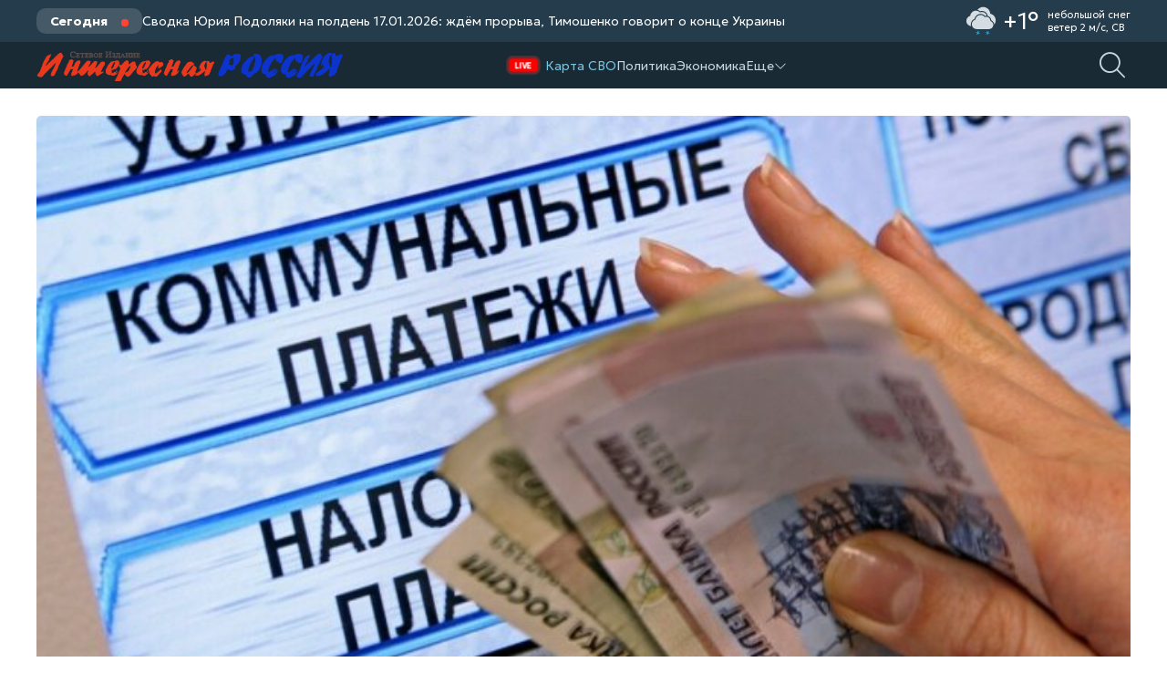

--- FILE ---
content_type: text/html; charset=utf-8
request_url: https://www.ptoday.ru/2024/02/01/
body_size: 7286
content:
<!DOCTYPE html>
<html lang="ru">
    <head>
        <title>Материалы за 01.02.2024 » Интересная Россия</title>
<meta charset="utf-8">
<meta name="description" content="Госдума: собранные коммунальным бизнесом с населения средства уходят за границу и работают на врага. О том, как в ЖКХ распоряжаются нашей квартплатой, рассказали в Госдуме. Мрачные сведения вывалил на головы и без того затюканных плохими новостями россиян лидер справедливороссов Сергей Миронов. ">
<meta name="keywords" content="Госдума, собранные, коммунальным, бизнесом, населения, средства, уходят, границу, работают, врага, распоряжаются, нашей, квартплатой, рассказали, Госдуме, Мрачные, сведения, вывалил, головы, затюканных">
<meta name="generator" content="DataLife Engine (https://dle-news.ru)">
<link rel="canonical" href="https://www.ptoday.ru/2024/02/01/">
<link rel="alternate" type="application/rss+xml" title="Интересная Россия RSS" href="https://www.ptoday.ru/rss.xml">
<link rel="alternate" type="application/rss+xml" title="Интересная Россия RSS Dzen" href="https://www.ptoday.ru/rssdzen.xml">
<link rel="preconnect" href="https://www.ptoday.ru/" fetchpriority="high">
<meta property="twitter:card" content="summary">
<meta property="twitter:title" content="Материалы за 01.02.2024 » Интересная Россия">
<meta property="twitter:description" content="Госдума: собранные коммунальным бизнесом с населения средства уходят за границу и работают на врага. О том, как в ЖКХ распоряжаются нашей квартплатой, рассказали в Госдуме. Мрачные сведения вывалил на головы и без того затюканных плохими новостями россиян лидер справедливороссов Сергей Миронов. ">
<meta property="og:type" content="article">
<meta property="og:site_name" content="Интересная Россия">
<meta property="og:title" content="Материалы за 01.02.2024 » Интересная Россия">
<meta property="og:description" content="Госдума: собранные коммунальным бизнесом с населения средства уходят за границу и работают на врага. О том, как в ЖКХ распоряжаются нашей квартплатой, рассказали в Госдуме. Мрачные сведения вывалил на головы и без того затюканных плохими новостями россиян лидер справедливороссов Сергей Миронов. ">

<script src="/public/js/jquery4.js?v=2b4af"></script>
<script src="/public/js/jqueryui.js?v=2b4af" defer></script>
<script src="/public/js/dle_js.js?v=2b4af" defer></script>
        <meta name="viewport" content="width=device-width, height=device-height, initial-scale=1.0, user-scalable=0" />
        <link rel="shortcut icon" href="/templates/Funda/images/favicon.png" />
        <link rel="stylesheet" href="https://site-assets.fontawesome.com/releases/v6.4.0/css/all.css">
        <link rel="preconnect" href="https://fonts.googleapis.com">
		<link rel="preconnect" href="https://fonts.gstatic.com" crossorigin>
        <link href="https://fonts.googleapis.com/css2?family=Geologica:wght@100..900&family=Raleway:ital,wght@0,100..900;1,100..900&display=swap" rel="stylesheet">
        <link href="/templates/Funda/css/swiper.min.css" type="text/css" rel="stylesheet" />
        <link href="/templates/Funda/css/eassistant.css" type="text/css" rel="stylesheet" />
        <link href="/templates/Funda/css/engine.css" type="text/css" rel="stylesheet" />
        <link href="/templates/Funda/css/styles.css" type="text/css" rel="stylesheet" />
<!-- Yandex.RTB -->
  <script>window.yaContextCb=window.yaContextCb||[]</script>
  <script src="https://yandex.ru/ads/system/context.js" async></script>
<!-- /Yandex.RTB -->
<script type="text/javascript" src="/templates/Funda/js/gotop.js"></script>
</head>
    <body>
        <script>
<!--
var dle_root       = '/';
var dle_admin      = '';
var dle_login_hash = '78e8d3e47d3b4f7b0624346c7edbff34cc627763';
var dle_group      = 5;
var dle_skin       = 'Funda';
var dle_wysiwyg    = 0;
var dle_min_search = '4';
var dle_act_lang   = ["Подтвердить", "Отмена", "Вставить", "Отмена", "Сохранить", "Удалить", "Загрузка. Пожалуйста, подождите...", "Скопировать", "Скопировано!"];
var menu_short     = 'Быстрое редактирование';
var menu_full      = 'Полное редактирование';
var menu_profile   = 'Просмотр профиля';
var menu_send      = 'Отправить сообщение';
var menu_uedit     = 'Админцентр';
var dle_info       = 'Информация';
var dle_confirm    = 'Подтверждение';
var dle_prompt     = 'Ввод информации';
var dle_req_field  = ["Заполните поле с именем", "Заполните поле с сообщением", "Заполните поле с темой сообщения"];
var dle_del_agree  = 'Вы действительно хотите удалить? Данное действие невозможно будет отменить';
var dle_spam_agree = 'Вы действительно хотите отметить пользователя как спамера? Это приведёт к удалению всех его комментариев';
var dle_c_title    = 'Отправка жалобы';
var dle_complaint  = 'Укажите текст Вашей жалобы для администрации:';
var dle_mail       = 'Ваш e-mail:';
var dle_big_text   = 'Выделен слишком большой участок текста.';
var dle_orfo_title = 'Укажите комментарий для администрации к найденной ошибке на странице:';
var dle_p_send     = 'Отправить';
var dle_p_send_ok  = 'Уведомление успешно отправлено';
var dle_save_ok    = 'Изменения успешно сохранены. Обновить страницу?';
var dle_reply_title= 'Ответ на комментарий';
var dle_tree_comm  = '0';
var dle_del_news   = 'Удалить статью';
var dle_sub_agree  = 'Вы действительно хотите подписаться на комментарии к данной публикации?';
var dle_unsub_agree  = 'Вы действительно хотите отписаться от комментариев к данной публикации?';
var dle_captcha_type  = '2';
var dle_share_interesting  = ["Поделиться ссылкой на выделенный текст", "Twitter", "Facebook", "Вконтакте", "Прямая ссылка:", "Нажмите правой клавишей мыши и выберите «Копировать ссылку»"];
var DLEPlayerLang     = {prev: 'Предыдущий',next: 'Следующий',play: 'Воспроизвести',pause: 'Пауза',mute: 'Выключить звук', unmute: 'Включить звук', settings: 'Настройки', enterFullscreen: 'На полный экран', exitFullscreen: 'Выключить полноэкранный режим', speed: 'Скорость', normal: 'Обычная', quality: 'Качество', pip: 'Режим PiP'};
var DLEGalleryLang    = {CLOSE: 'Закрыть (Esc)', NEXT: 'Следующее изображение', PREV: 'Предыдущее изображение', ERROR: 'Внимание! Обнаружена ошибка', IMAGE_ERROR: 'Не удалось загрузить изображение', TOGGLE_AUTOPLAY: 'Просмотр слайдшоу', TOGGLE_SLIDESHOW: 'Просмотр слайдшоу', TOGGLE_FULLSCREEN: 'Полноэкранный режим', TOGGLE_THUMBS: 'Включить / Выключить уменьшенные копии', TOGGLE_FULL: 'Увеличить / Уменьшить', ITERATEZOOM: 'Увеличить / Уменьшить', DOWNLOAD: 'Скачать изображение' };
var DLEGalleryMode    = 0;
var DLELazyMode       = 0;
var allow_dle_delete_news   = false;
var dle_search_delay   = false;
var dle_search_value   = '';
jQuery(function($){
FastSearch();
});
//-->
</script>
        <div class="wrapper">
            <div class="breaknews">
    <div class="container">
        <div class="breaknews-title">Сегодня</div>
    	<a href="https://www.ptoday.ru/9546-svodka-jurija-podoljaki-na-polden-17012026-zhdem-proryva-timoshenko-govorit-o-konce-ukrainy.html" class="breaknews-item">Сводка Юрия Подоляки на полдень 17.01.2026: ждём прорыва, Тимошенко говорит о конце Украины</a>
    	<div class="breaknews-weather"><div class="pogod__box ignore-select"><img src="/templates/Funda/pogoda/icons/c3_s1.svg?v=3" alt="" /><div class="pogod__tem">+1°</div><div class="pogod__wea"><span>небольшой снег</span> <span>ветер 2 м/с, СВ</span></div></div>
<style>
	.pogod__box {
	display: flex;
	align-items: center;
	}
	.pogod__box a {
	font-size: 17px;
	color: #000;
	display: flex;
	flex-wrap: wrap;
	align-items: center;
	padding: 5px 0;
	}
	.pogod__box img {
	width: 38px;
	height: 38px;
	display: block;
	margin-right: 5px;
	pointer-events: none;
	}
	.pogod__tem {
	font-size: 25px;
	line-height: 1;
	margin-right: 10px;
	}
	.pogod__wea span {
	display: block;
	font-size: 11px;
	white-space: nowrap;
	-o-text-overflow: ellipsis;
	text-overflow: ellipsis;
	overflow: hidden;
	max-width: 230px;
	}
</style></div>
    </div>
</div>
<header>
    <div class="container">
    
    <div class="header-logo"><a href="https://www.ptoday.ru/"><img width="350px" src="/templates/Funda/images/logo-amp.png"/></a></div>
        <!--<a href="/" class="header-logo">Интересная Россия</a>-->
        
        <div class="header-menu">
        <a href="/karta-svo.html" class="live">Карта СВО</a>
            <a href="/politic/">Политика</a>
            <a href="/ekonom/">Экономика</a>
            <div>
                <span>Еще<i class="fa-light fa-chevron-down"></i></span>
                <div>
                 <a href="/">Главные новости</a>
                 <a href="/obshestvo/">Общество</a>
                 <a href="/proishestviya/">Происшествия</a>				    
                 <a href="/show/">Шоу-бизнес</a>
                 <a href="/ussr/">СССР</a>
                 <a href="/kultura/">Культура</a>
                </div>
            </div>
        </div>
		<form method="post" class="header-search">
            <i class="header-search_btn fa-light fa-magnifying-glass"></i>
            <div>
        		<i class="fa-regular fa-magnifying-glass"></i>
            	<input type="hidden" name="do" value="search">
				<input type="hidden" name="subaction" value="search">
            	<input id="story" name="story" placeholder="Поиск по сайту...">
                <i class="fa-regular fa-xmark"></i> 
                <div class="header-search_top">
                    <span>Входит в топ 3 за месяц</span>
                    <div class="dle-fast_item">
    <img src="/templates/Funda/dleimages/no_image.jpg" alt="Десять лет ожидания: состоится ли долгожданная амнистия в 2025–2026 годах?">
    <div>
        <a href="https://www.ptoday.ru/9170-desjat-let-ozhidanija-sostoitsja-li-dolgozhdannaja-amnistija-v-20252026-godah.html">Десять лет ожидания: состоится ли долгожданная амнистия в 2025–2026 годах?</a>
        <div class="dle-fast_meta e-nowrap">
            <span></span>
            <span></span>
    	</div>
    </div>
</div><div class="dle-fast_item">
    <img src="/templates/Funda/dleimages/no_image.jpg" alt="Сводка Юрия Подоляки на полдень 17.01.2026: ждём прорыва, Тимошенко говорит о конце Украины">
    <div>
        <a href="https://www.ptoday.ru/9546-svodka-jurija-podoljaki-na-polden-17012026-zhdem-proryva-timoshenko-govorit-o-konce-ukrainy.html">Сводка Юрия Подоляки на полдень 17.01.2026: ждём прорыва, Тимошенко говорит о конце Украины</a>
        <div class="dle-fast_meta e-nowrap">
            <span></span>
            <span></span>
    	</div>
    </div>
</div><div class="dle-fast_item">
    <img src="/templates/Funda/dleimages/no_image.jpg" alt="«Сакральная дата 2026 года»: СМИ обсуждают последнее пророчество Вольфа Мессинга">
    <div>
        <a href="https://www.ptoday.ru/9285-sakralnaja-data-2026-goda-smi-obsuzhdajut-poslednee-prorochestvo-volfa-messinga.html">«Сакральная дата 2026 года»: СМИ обсуждают последнее пророчество Вольфа Мессинга</a>
        <div class="dle-fast_meta e-nowrap">
            <span></span>
            <span></span>
    	</div>
    </div>
</div>
                </div>
            </div>
        </form>
        
        
        <i class="fa-regular fa-bars header-menu_btn e-mobile"></i>
    </div>
</header> 
            
            
            <div class="content container"><div class="funda-short_item">
    	

<div class="funda-short_bg e-cover"><img src="/uploads/posts/2024-02/medium/cuk63o5un6.jpg" alt="Половина платежей россиян за ЖКХ уходят в офшоры"></div>
	
    <div class="funda-short_content">
        <div class="funda-short_meta">
           <!-- <span class="label green">Главное</span> •-->
            <span>1-02-2024, 16:19</span>
            
        </div>
        <a href="https://www.ptoday.ru/1955-polovina-platezhej-rossijan-za-zhkh-uhodjat-v-ofshory.html" class="e-clamp2">Половина платежей россиян за ЖКХ уходят в офшоры</a>
    </div>
</div><div class="funda-short_item">
    	

<div class="funda-short_bg e-cover"><img src="/uploads/posts/2024-02/medium/u5k6ot5u6n.jpg" alt="Китай обещал помогать России в СВО? Заявление Минобороны КНР"></div>
	
    <div class="funda-short_content">
        <div class="funda-short_meta">
           <!-- <span class="label green">Политика</span> •-->
            <span>1-02-2024, 13:55</span>
            
        </div>
        <a href="https://www.ptoday.ru/1954-kitaj-obeschal-pomogat-rossii-v-svo-zajavlenie-minoborony-knr.html" class="e-clamp2">Китай обещал помогать России в СВО? Заявление Минобороны КНР</a>
    </div>
</div><div class="funda-short_item">
    	

<div class="funda-short_bg e-cover"><img src="/uploads/posts/2024-02/medium/c3n67o5uno.jpg" alt="Какую пенсию получает Путин"></div>
	
    <div class="funda-short_content">
        <div class="funda-short_meta">
           <!-- <span class="label green">Главное</span> •-->
            <span>1-02-2024, 13:20</span>
            
        </div>
        <a href="https://www.ptoday.ru/1953-kakuju-pensiju-poluchaet-putin.html" class="e-clamp2">Какую пенсию получает Путин</a>
    </div>
</div><div class="funda-short_item">
    	

<div class="funda-short_bg e-cover"><img src="/uploads/posts/2024-02/medium/5kc6ouk6no.jpg" alt="Ракетная атака на Крым: что известно сегодня, 1 февраля"></div>
	
    <div class="funda-short_content">
        <div class="funda-short_meta">
           <!-- <span class="label green">Армия</span> •-->
            <span>1-02-2024, 13:16</span>
            
        </div>
        <a href="https://www.ptoday.ru/1952-raketnaja-ataka-na-krym-chto-izvestno-segodnja-1-fevralja.html" class="e-clamp2">Ракетная атака на Крым: что известно сегодня, 1 февраля</a>
    </div>
</div><div class="funda-short_item">
    	

<div class="funda-short_bg e-cover"><img src="/uploads/posts/2024-02/medium/k5e6oru65o.jpg" alt="Бои за Авдеевку сегодня, 1 февраля: где сейчас идут боевые действия, есть ли продвижение, что будет дальше"></div>
	
    <div class="funda-short_content">
        <div class="funda-short_meta">
           <!-- <span class="label green">Армия</span> •-->
            <span>1-02-2024, 12:49</span>
            
        </div>
        <a href="https://www.ptoday.ru/1951-boi-za-avdeevku-segodnja-1-fevralja-gde-sejchas-idut-boevye-dejstvija-est-li-prodvizhenie-chto-budet-dalshe.html" class="e-clamp2">Бои за Авдеевку сегодня, 1 февраля: где сейчас идут боевые действия, есть ли продвижение, что будет дальше</a>
    </div>
</div><div class="funda-short_item">
    	

<div class="funda-short_bg e-cover"><img src="/uploads/posts/2024-02/medium/tramp1.jpg" alt="Это уловка: Дональд Трамп приготовил ловушку Путину"></div>
	
    <div class="funda-short_content">
        <div class="funda-short_meta">
           <!-- <span class="label green">Политика</span> •-->
            <span>1-02-2024, 10:34</span>
            
        </div>
        <a href="https://www.ptoday.ru/1950-jeto-ulovka-donald-tramp-prigotovil-lovushku-putinu.html" class="e-clamp2">Это уловка: Дональд Трамп приготовил ловушку Путину</a>
    </div>
</div><div class="funda-short_item">
    	

<div class="funda-short_bg e-cover"><img src="/uploads/posts/2024-02/medium/476n5e467lo.jpg" alt="В Харькове под удар попали шведские военные вслед за французами"></div>
	
    <div class="funda-short_content">
        <div class="funda-short_meta">
           <!-- <span class="label green">Армия</span> •-->
            <span>1-02-2024, 08:20</span>
            
        </div>
        <a href="https://www.ptoday.ru/1948-v-harkove-pod-udar-popali-shvedskie-voennye-vsled-za-francuzami.html" class="e-clamp2">В Харькове под удар попали шведские военные вслед за французами</a>
    </div>
</div></div>
            
            
            
            
            <footer class="footer">
    <div class="container">
     
        <div class="footer-menu">
            <a href="/ob-izdanii.html">Об издании</a>
            <a href="/avtory.html">Авторы</a>
            <a href="/index.php?do=feedback&user=2">Написать нам</a>
            <a href="/politika-konfidencialnosti.html">Политика конфиденциальности</a>
            <a href="/">Главные новости</a>
			<a href="/politic/">Политика</a>
			<a href="/ekonom/">Экономика</a>
			<a href="/obshestvo/">Обществоо</a>
			<a href="/voen/">Военные новости</a>
			<a href="/show/">Шоу-бизнес</a>
			<a href="/ussr/">СССР</a>
			<a href="/kultura/">Культура</a>
            <a href="/proishestviya/">Происшествия</a>
        </div>
        
        
        <div class="footer-soc">
            <a href="https://t.me/ptodayru"><i class="fa-brands fa-telegram"></i></a>
            <a href="https://vk.com/ptodaynews"><i class="fa-brands fa-vk"></i></a>
        </div>
        <div class="footer-copy">© 2026 Сетевое издание "Интересная Россия" - новостное сетевое издание выходит с 2011 года. Мы рассказываем о значимых событиях в России и мире. Интересные новости из жизни страны.
            <span>Сетевое издание «Интересная Россия» зарегистрировано Роскомнадзором 12 мая 2022 г. Запись о регистрации СМИ ЭЛ № ФС 77 - 83151. Размещенные в издании Ptoday.ru материалы не подлежат использованию другими лицами без открытой для индексирования гиперссылки на сайт <a href="/">https://www.ptoday.ru</a> без переадресаций. Полная перепечатка материалов запрещена без письменного согласования с редакцией сайта. Все фотографии и видеоматериалы, представленные на <a href="/">сайте ptoday.ru</a>, принадлежат их авторам.
                            <br>На сайте могут содержаться материалы 18+.</span>
             <span>Этот сайт защищен с помощью reCAPTCHA и соответствует <a rel="nofollow" href="https://policies.google.com/privacy" target="_blank">Политике конфиденциальности</a> и <a rel="nofollow" href="https://policies.google.com/terms" target="_blank">Условиям использования</a> Google.</span></div>
        <div class="footer-dev"><a href="https://www.ptoday.ru/"><img width="200px" src="/templates/Funda/images/logo-amp.png"/></a></div>
    </div>
     
</footer>

<!-- Yandex.Metrika counter -->
<script type="text/javascript">
    (function(m,e,t,r,i,k,a){
        m[i]=m[i]||function(){(m[i].a=m[i].a||[]).push(arguments)};
        m[i].l=1*new Date();
        for (var j = 0; j < document.scripts.length; j++) {if (document.scripts[j].src === r) { return; }}
        k=e.createElement(t),a=e.getElementsByTagName(t)[0],k.async=1,k.src=r,a.parentNode.insertBefore(k,a)
    })(window, document,'script','https://mc.yandex.ru/metrika/tag.js?id=53891506', 'ym');
    
    ym(53891506, 'init', {ssr:true, clickmap:true, accurateTrackBounce:true, trackLinks:true});
</script>
<noscript>
    <div><img src="https://mc.yandex.ru/watch/53891506" style="position:absolute; left:-9999px;" alt="" /></div>
</noscript>
<!-- /Yandex.Metrika counter -->

<!-- Global site tag (gtag.js) - Google Analytics -->
<script async src="https://www.googletagmanager.com/gtag/js?id=UA-125796368-6"></script>
<script>
    window.dataLayer = window.dataLayer || [];
    function gtag(){dataLayer.push(arguments);}
    gtag('js', new Date());
    
    gtag('config', 'UA-125796368-6');
</script>

<!-- Top.Mail.Ru counter -->
<script type="text/javascript">
    var _tmr = window._tmr || (window._tmr = []);
    _tmr.push({id: "3126021", type: "pageView", start: (new Date()).getTime()});
    (function (d, w, id) {
      if (d.getElementById(id)) return;
      var ts = d.createElement("script"); ts.type = "text/javascript"; ts.async = true; ts.id = id;
      ts.src = "https://top-fwz1.mail.ru/js/code.js";
      var f = function () {var s = d.getElementsByTagName("script")[0]; s.parentNode.insertBefore(ts, s);};
      if (w.opera == "[object Opera]") { d.addEventListener("DOMContentLoaded", f, false); } else { f(); }
    })(document, window, "tmr-code");
</script>
<noscript>
    <div><img src="https://top-fwz1.mail.ru/counter?id=3126021;js=na" style="position:absolute;left:-9999px;" alt="Top.Mail.Ru" /></div>
</noscript>
<!-- /Top.Mail.Ru counter -->





  
        </div>

        <script src="/templates/Funda/js/swiper.min.js"></script>
        <script src="/templates/Funda/js/libs.js"></script>
    </body>
</html>
<!-- DataLife Engine Copyright SoftNews Media Group (https://dle-news.ru) -->


--- FILE ---
content_type: text/css
request_url: https://www.ptoday.ru/templates/Funda/css/eassistant.css
body_size: 6483
content:
/* EASSISTANT 28.11.2024
Developer: t.me/moretheme
Developer site: https://lapse.site/
Screen resolution: 460, 860, 1200, 1600, 1920 */
* {
    background: 0 0;
    margin: 0;
    padding: 0;
    outline: 0;
    border: 0;
    box-sizing: border-box;
}

html {
    font-size: 100%;
    scroll-behavior: smooth;
}

.wrapper {
    position: relative;
    min-width: 320px;
    max-width: 1920px;
    margin: 0 auto;
    overflow: hidden;
}

.container {
    position: relative;
    max-width: 1200px;
    width: calc(100% - 40px);
    margin: 0 auto;
}

.content {
    min-height: 100vh;
    margin-top: 30px;
    margin-bottom: 30px;
}

.section {
    margin-bottom: 40px;
}

h1, h2, h3, h4, .e-h1, .e-h2, .e-h3, .e-h4 {
    margin-bottom: 30px;
}

h1, .e-h1 {
    font-size: 24px;
    font-weight: bold;
}

h2, .e-h2 {
    font-size: 20px;
    font-weight: bold;
}

h3, .e-h3 {
    font-size: 18px;
    font-weight: bold;
    line-height: 1.4;
}

h4, .e-h4 {
    font-size: 18px;
    line-height: 1.4;
}

p {
    font-size: 16px;
    line-height: 1.8;
    margin-top: 0.7rem;
}

h1 + p, h2 + p {
    margin-top: -10px;
    margin-bottom: 20px;
}

ol, ul {
    list-style: none;
}

a {
    color: inherit;
    text-decoration: none;
}

button,input,select,textarea {
    font-size: inherit;
    font-family: inherit;
}

input:not([type="radio"], [type="checkbox"]) {
    display: inline-block;
    background: var(--bg2);
    color: inherit;
    padding: 15px 20px;
    border-radius: 10px;
    width: 100%;
}

input[type=button], input[type=checkbox], input[type=file], input[type=image], input[type=radio], input[type=reset], input[type=submit] {
    width: auto;
}

input[type="checkbox"], .checkbox input {
    position: relative;
    appearance: none;
    -webkit-appearance: none;
    vertical-align: middle;
    display: inline-block;
    background: var(--bg2);
    border: 1px solid var(--dark);
    border-radius: 12px;
    width: 50px;
    height: 25px;
    line-height: 25px;
    margin: 10px 0;
    margin-right: 15px;
    transition: 0.3s;
    cursor: pointer;
}

input[type="checkbox"]:before, .checkbox input:before {
    content: "";
    position: absolute;
    display: inline-block;
    left: 0;
    top: 0;
    width: 24px;
    height: 24px;
    background: #fff;
    box-shadow: 0 1px 3px rgba(0,0,0,0.4);
    border-radius: 50%;
    transition: 0.3s;
}

input[type="checkbox"]:checked:before, .checkbox input:checked:before {
    left: 24px;
}

input[type="checkbox"]:checked, .checkbox input:checked {
    background: rgb(76, 175, 80);
    box-shadow: rgb(76, 175, 80) 0px 0px 0px 12px inset;
    border-color: rgb(76, 175, 80);
    transition: border 0.4s ease 0s, box-shadow 0.4s ease 0s, background-color 1.2s ease 0s;
}

input[type="radio"] {
    position: relative;
    appearance: none;
    -webkit-appearance: none;
    vertical-align: middle;
    display: inline-block;
    border: 2px solid #5a5a5a;
    border-radius: 8px;
    width: 24px;
    height: 24px;
    line-height: 24px;
    margin: 10px 0;
    margin-right: 15px;
    cursor: pointer;
}

input[type="radio"]:checked:before {
    content: "";
    position: absolute;
    display: inline-block;
    left: 4px;
    top: 4px;
    width: 9px;
    height: 5px;
    border-radius: 1px;
    border-left: 3px solid #fff;
    border-bottom: 3px solid #fff;
    transform: rotate(-45deg);
}

input[type="radio"]:checked {
    background-color: var(--color1);
    border: 2px solid var(--color1);
}

textarea {
    background: var(--bg2);
    color: var(--text);
    padding: 15px 20px;
    border-radius: var(--radius);
    width: 100%;
}

select {
    display: inline-block;
    background: var(--bg2);
    color: var(--text);
    padding: 15px 30px;
    border-radius: var(--radius);
    width: 100%;
    height: 55px;
}

.e-btn, .bbcodes, button[type="submit"], input[type="submit"], input[type="button"] {
    display: inline-block;
    background: var(--color1);
    color: #fff;
    padding: 15px 30px;
    border-radius: var(--radius);
    font-weight: 500;
    text-align: center;
    cursor: pointer;
}

.e-btn:hover, .bbcodes:hover, button[type="submit"]:hover, input[type="submit"]:hover {
    background: var(--color2);
}

.e-grid2, .e-grid3, .e-grid4, .e-grid5, .e-grid6, .e-grid7 {
    display: grid;
    grid-gap: 20px 20px;
    grid-auto-rows: max-content;
}

.e-grid7 {
    grid-template-columns: repeat(7, 1fr);
}

.e-grid6 {
    grid-template-columns: repeat(6, 1fr);
}

.e-grid5 {
    grid-template-columns: repeat(5, 1fr);
}

.e-grid4 {
    grid-template-columns: repeat(4, 1fr);
}

.e-grid3 {
    grid-template-columns: repeat(3, 1fr);
}

@media (max-width: 860px) {
    .e-grid7, .e-grid6, .e-grid5, .e-grid4 {
        grid-template-columns: repeat(2, 1fr);
    }
}

.e-grid2 {
    grid-template-columns: repeat(2, 1fr);
}

@media (max-width: 860px) {
    .e-grid3, .e-grid2 {
        grid-template-columns: 1fr;
    }
}

.e-flex {
    display: flex;
    flex-wrap: wrap;
    flex-direction: row;
}

.e-flex50 {
    flex: 1 1 0%;
    max-width: 100%;
    min-width: 50px;
}

.e-center {
    position: absolute;
    top: 50%;
    left: 50%;
    margin-right: -50%;
    transform: translate(-50%,-50%);
}

.e-nowrap {
    -o-text-overflow: ellipsis;
    text-overflow: ellipsis;
    white-space: nowrap;
    overflow: hidden;
}

.e-cover img, .e-cover video, .e-cover iframe {
    width: 100%;
    height: 100%;
    object-fit: cover;
    transition: 0.3s;
}

.e-radius {
    border-radius: var(--radius);
    overflow: hidden;
}

@media (max-width: 860px) {
    .e-swipe {
        display:flex;
        justify-content: flex-start;
        flex-wrap: nowrap;
        overflow-x: auto;
        width: 100%;
        margin-left: -20px;
        margin-right: -20px;
        padding-right: 40px;
        padding-left: 40px;
    }

    .e-swipe > * {
        min-width: max-content;
    }
}

.e-clamp2, .e-clamp3, .e-clamp4, .e-clamp5 {
    display: -webkit-box;
    -webkit-box-orient: vertical;
    text-overflow: ellipsis;
    overflow: hidden;
}

.e-clamp2 {
    -webkit-line-clamp: 3;
}

.e-clamp3 {
    -webkit-line-clamp: 3;
}

.e-clamp4 {
    -webkit-line-clamp: 4;
}

.e-clamp5 {
    -webkit-line-clamp: 5;
}

.e-scroll::-webkit-scrollbar {
    position: relative;
    width: 4px;
    border-radius: 10px;
}

.e-scroll::-webkit-scrollbar-thumb {
    background-color: var(--bg2);
}

.e-scroll::-webkit-scrollbar-track {
    background-color: var(--light);
}

.e-none, .hidden, .e-mobile, .e-desktop {
    display: none;
}

@media (max-width: 860px) {
    .e-mobile {
        display: block;
    }
}

@media (min-width: 860px) {
    .e-desktop {
        display: block;
    }
}

.e-float {
    position: relative;
    margin-bottom: 20px;
}

.e-float label {
    position: absolute;
    color: var(--text2);
    font-size: 10px;
    top: 8px;
    left: 20px;
    transition: 0.3s;
}

.e-float input::-webkit-input-placeholder, .e-float textarea::-webkit-input-placeholder {
    opacity: 0;
}

.e-float input:placeholder-shown:not(:focus)::-webkit-input-placeholder, .e-float textarea:placeholder-shown:not(:focus)::-webkit-input-placeholder {
    opacity: 1;
}

.e-float input:placeholder-shown:not(:focus) + label, .e-float textarea:placeholder-shown:not(:focus) + label {
    opacity: 0;
    top: 12px;
}

.e-float input:placeholder-shown {
    padding: 20px;
}

.e-float input, .e-float textarea, .e-float input:focus, .e-float textarea:focus {
    border: 1px solid var(--dark);
    padding: 25px 20px 15px 20px;
    height: 55px;
    transition: 0.3s;
}

.e-float input:focus, .e-float ~ textarea:focus {
    border: 1px solid var(--color1);
}

.e-field {
    position: relative;
    align-items: center;
    grid-gap: 15px;
    text-align: left;
    margin-bottom: 20px;
}

.e-field label {
    display: inline-block;
    color: var(--text2);
    font-size: 14px;
    margin-bottom: 12px;
}

.e-field input {
    border: 1px solid transparent;
}

.e-field input:focus, .e-field ~ textarea:focus {
    border: 1px solid var(--color1);
}

.e-overlay {
    position: fixed;
    background: rgb(0 0 0 / 15%);
    width: 100%;
    height: 100%;
    top: 0;
    left: 0;
    z-index: 6;
}

/* SHARE */
.e-share {
    position: relative;
}

.e-share > span {
    display: flex;
    align-items: center;
    grid-gap: 5px;
    color: var(--text2);
    font-size: 14px;
    cursor: pointer;
}

.e-share.active > div {
    visibility: visible;
    opacity: 1;
    transform: translateY(10px);
}

.e-share > div {
    position: absolute;
    width: max-content;
    top: 100%;
    left: 0;
    background: #fff;
    color: #000;
    padding: 15px;
    box-shadow: 0 0 20px 0 rgb(0 0 0 / 10%);
    border-radius: 10px;
    visibility: hidden;
    opacity: 0;
    transition: 0.3s;
    z-index: 5;
}

.e-share > div:before {
    content: "";
    position: absolute;
    top: -5px;
    right: 20px;
    width: 10px;
    height: 10px;
    background: #fff;
    transform: rotate(45deg);
}

.e-share > div > a {
    display: inline-block;
    background-size: 16px;
    background-repeat: no-repeat;
    background-position: center;
    padding: 10px;
    color: #fff;
    min-width: 28px;
    height: 28px;
    border-radius: 5px;
}

.e-share > div > a:hover {
    opacity: 0.9;
}

.e-share a.vk {
    background-image: url("data:image/svg+xml,%3Csvg width='20px' height='20px' viewBox='0 0 20 20' xmlns='http://www.w3.org/2000/svg' fill='%23fff'%3E%3Cpath d='M17.802 12.298s1.617 1.597 2.017 2.336a.127.127 0 0 1 .018.035c.163.273.203.487.123.645-.135.261-.592.392-.747.403h-2.858c-.199 0-.613-.052-1.117-.4-.385-.269-.768-.712-1.139-1.145-.554-.643-1.033-1.201-1.518-1.201a.548.548 0 0 0-.18.03c-.367.116-.833.639-.833 2.032 0 .436-.344.684-.585.684H9.674c-.446 0-2.768-.156-4.827-2.327C2.324 10.732.058 5.4.036 5.353c-.141-.345.155-.533.475-.533h2.886c.387 0 .513.234.601.444.102.241.48 1.205 1.1 2.288 1.004 1.762 1.621 2.479 2.114 2.479a.527.527 0 0 0 .264-.07c.644-.354.524-2.654.494-3.128 0-.092-.001-1.027-.331-1.479-.236-.324-.638-.45-.881-.496.065-.094.203-.238.38-.323.441-.22 1.238-.252 2.029-.252h.439c.858.012 1.08.067 1.392.146.628.15.64.557.585 1.943-.016.396-.033.842-.033 1.367 0 .112-.005.237-.005.364-.019.711-.044 1.512.458 1.841a.41.41 0 0 0 .217.062c.174 0 .695 0 2.108-2.425.62-1.071 1.1-2.334 1.133-2.429.028-.053.112-.202.214-.262a.479.479 0 0 1 .236-.056h3.395c.37 0 .621.056.67.196.082.227-.016.92-1.566 3.016-.261.349-.49.651-.691.915-1.405 1.844-1.405 1.937.083 3.337z'/%3E%3C/svg%3E");
    background-color: #4c75a3;
}

.e-share a.ok {
    background-image: url("data:image/svg+xml,%3Csvg width='24px' height='24px' viewBox='0 0 24 24' role='img' xmlns='http://www.w3.org/2000/svg' fill='%23fff'%3E%3Ctitle%3EOdnoklassniki icon%3C/title%3E%3Cpath d='M14.505 17.44c1.275-.29 2.493-.794 3.6-1.49.834-.558 1.058-1.686.5-2.52-.536-.802-1.604-1.044-2.435-.553-2.55 1.595-5.79 1.595-8.34 0-.847-.534-1.965-.28-2.5.565 0 .002 0 .004-.002.005-.534.847-.28 1.966.567 2.5l.002.002c1.105.695 2.322 1.2 3.596 1.488l-3.465 3.465c-.707.695-.72 1.83-.028 2.537l.03.03c.344.354.81.53 1.274.53.465 0 .93-.176 1.275-.53L12 20.065l3.404 3.406c.72.695 1.87.676 2.566-.045.678-.703.678-1.818 0-2.52l-3.465-3.466zM12 12.388c3.42-.004 6.19-2.774 6.195-6.193C18.195 2.78 15.415 0 12 0S5.805 2.78 5.805 6.197c.005 3.42 2.776 6.19 6.195 6.192zm0-8.757c1.416.002 2.563 1.15 2.564 2.565 0 1.416-1.148 2.563-2.564 2.565-1.415-.002-2.562-1.148-2.565-2.564C9.437 4.78 10.585 3.633 12 3.63z'/%3E%3C/svg%3E");
    background-color: #ed812b;
}

.e-share a.fb {
    background-image: url("data:image/svg+xml,%3C%3Fxml version='1.0' encoding='iso-8859-1'%3F%3E%3C!-- Generator: Adobe Illustrator 19.0.0, SVG Export Plug-In . SVG Version: 6.00 Build 0) --%3E%3Csvg version='1.1' id='Layer_1' xmlns='http://www.w3.org/2000/svg' xmlns:xlink='http://www.w3.org/1999/xlink' x='0px' y='0px' viewBox='0 0 310 310' style='enable-background:new 0 0 310 310;' xml:space='preserve' fill='%23fff'%3E%3Cg id='XMLID_834_'%3E%3Cpath id='XMLID_835_' d='M81.703,165.106h33.981V305c0,2.762,2.238,5,5,5h57.616c2.762,0,5-2.238,5-5V165.765h39.064 c2.54,0,4.677-1.906,4.967-4.429l5.933-51.502c0.163-1.417-0.286-2.836-1.234-3.899c-0.949-1.064-2.307-1.673-3.732-1.673h-44.996 V71.978c0-9.732,5.24-14.667,15.576-14.667c1.473,0,29.42,0,29.42,0c2.762,0,5-2.239,5-5V5.037c0-2.762-2.238-5-5-5h-40.545 C187.467,0.023,186.832,0,185.896,0c-7.035,0-31.488,1.381-50.804,19.151c-21.402,19.692-18.427,43.27-17.716,47.358v37.752H81.703 c-2.762,0-5,2.238-5,5v50.844C76.703,162.867,78.941,165.106,81.703,165.106z'/%3E%3C/g%3E%3Cg%3E%3C/g%3E%3Cg%3E%3C/g%3E%3Cg%3E%3C/g%3E%3Cg%3E%3C/g%3E%3Cg%3E%3C/g%3E%3Cg%3E%3C/g%3E%3Cg%3E%3C/g%3E%3Cg%3E%3C/g%3E%3Cg%3E%3C/g%3E%3Cg%3E%3C/g%3E%3Cg%3E%3C/g%3E%3Cg%3E%3C/g%3E%3Cg%3E%3C/g%3E%3Cg%3E%3C/g%3E%3Cg%3E%3C/g%3E%3C/svg%3E%0A");
    background-color: #1877f2;
}

.e-share a.tw {
    background-image: url("data:image/svg+xml,%3Csvg width='16px' height='16px' viewBox='0 0 16 16' xmlns='http://www.w3.org/2000/svg' fill='%23fff' class='bi bi-twitter'%3E%3Cpath d='M5.026 15c6.038 0 9.341-5.003 9.341-9.334 0-.14 0-.282-.006-.422A6.685 6.685 0 0 0 16 3.542a6.658 6.658 0 0 1-1.889.518 3.301 3.301 0 0 0 1.447-1.817 6.533 6.533 0 0 1-2.087.793A3.286 3.286 0 0 0 7.875 6.03a9.325 9.325 0 0 1-6.767-3.429 3.289 3.289 0 0 0 1.018 4.382A3.323 3.323 0 0 1 .64 6.575v.045a3.288 3.288 0 0 0 2.632 3.218 3.203 3.203 0 0 1-.865.115 3.23 3.23 0 0 1-.614-.057 3.283 3.283 0 0 0 3.067 2.277A6.588 6.588 0 0 1 .78 13.58a6.32 6.32 0 0 1-.78-.045A9.344 9.344 0 0 0 5.026 15z'/%3E%3C/svg%3E");
    background-color: #1da1f2;
}

.e-share a.wa {
    background-image: url("data:image/svg+xml,%3Csvg width='24px' height='24px' viewBox='0 0 24 24' xmlns='http://www.w3.org/2000/svg' fill='%23fff'%3E%3Cpath fill-rule='evenodd' clip-rule='evenodd' d='M18.403 5.633A8.919 8.919 0 0 0 12.053 3c-4.948 0-8.976 4.027-8.978 8.977 0 1.582.413 3.126 1.198 4.488L3 21.116l4.759-1.249a8.981 8.981 0 0 0 4.29 1.093h.004c4.947 0 8.975-4.027 8.977-8.977a8.926 8.926 0 0 0-2.627-6.35m-6.35 13.812h-.003a7.446 7.446 0 0 1-3.798-1.041l-.272-.162-2.824.741.753-2.753-.177-.282a7.448 7.448 0 0 1-1.141-3.971c.002-4.114 3.349-7.461 7.465-7.461a7.413 7.413 0 0 1 5.275 2.188 7.42 7.42 0 0 1 2.183 5.279c-.002 4.114-3.349 7.462-7.461 7.462m4.093-5.589c-.225-.113-1.327-.655-1.533-.73-.205-.075-.354-.112-.504.112s-.58.729-.711.879-.262.168-.486.056-.947-.349-1.804-1.113c-.667-.595-1.117-1.329-1.248-1.554s-.014-.346.099-.458c.101-.1.224-.262.336-.393.112-.131.149-.224.224-.374s.038-.281-.019-.393c-.056-.113-.505-1.217-.692-1.666-.181-.435-.366-.377-.504-.383a9.65 9.65 0 0 0-.429-.008.826.826 0 0 0-.599.28c-.206.225-.785.767-.785 1.871s.804 2.171.916 2.321c.112.15 1.582 2.415 3.832 3.387.536.231.954.369 1.279.473.537.171 1.026.146 1.413.089.431-.064 1.327-.542 1.514-1.066.187-.524.187-.973.131-1.067-.056-.094-.207-.151-.43-.263'/%3E%3C/svg%3E");
    background-color: #25d366;
}

.e-share a.tg {
    background-image: url("data:image/svg+xml,%3Csvg width='24px' height='24px' viewBox='0 0 24 24' xmlns='http://www.w3.org/2000/svg' fill='%23fff'%3E%3Cpath d='m20.665 3.717-17.73 6.837c-1.21.486-1.203 1.161-.222 1.462l4.552 1.42 10.532-6.645c.498-.303.953-.14.579.192l-8.533 7.701h-.002l.002.001-.314 4.692c.46 0 .663-.211.921-.46l2.211-2.15 4.599 3.397c.848.467 1.457.227 1.668-.785l3.019-14.228c.309-1.239-.473-1.8-1.282-1.434z'/%3E%3C/svg%3E");
    background-color: #2aabee;
}

.e-share a.vb {
    background-image: url("data:image/svg+xml,%3Csvg width='24px' height='24px' viewBox='-0.5 0 24 24' xmlns='http://www.w3.org/2000/svg' fill='%23fff'%3E%3Cpath d='m20.19 2.337c-.595-.545-3.005-2.297-8.372-2.32 0 0-6.333-.379-9.418 2.452-1.716 1.716-2.317 4.229-2.386 7.346s-.146 8.959 5.485 10.547h.005l-.005 2.419s-.037.98.607 1.177c.778.244 1.238-.502 1.983-1.304.408-.441.97-1.087 1.397-1.58.6.059 1.296.092 2.001.092 1.827 0 3.602-.225 5.298-.649l-.15.032c.778-.253 5.18-.816 5.892-6.657.744-6.03-.354-9.834-2.337-11.555zm.652 11.115c-.607 4.875-4.173 5.185-4.829 5.395-1.432.364-3.076.572-4.769.572-.486 0-.968-.017-1.445-.051l.064.004s-2.438 2.939-3.197 3.703c-.248.248-.521.228-.516-.267 0-.323.019-4.018.019-4.018-4.767-1.322-4.491-6.298-4.435-8.897s.544-4.735 1.997-6.169c2.612-2.367 7.989-2.016 7.989-2.016 4.543.019 6.718 1.388 7.224 1.847 1.674 1.435 2.527 4.867 1.898 9.896zm-6.511-3.788v.014c0 .168-.136.304-.304.304-.163 0-.296-.128-.303-.289v-.001c.004-.042.007-.092.007-.141 0-.801-.649-1.45-1.45-1.45-.03 0-.06.001-.089.003h.004c-.161-.009-.288-.141-.288-.303 0-.168.136-.304.304-.304h.017-.001c.02-.001.045-.001.069-.001 1.126 0 2.038.912 2.038 2.038 0 .046-.002.092-.005.137v-.006zm.951.531c.047-1.988-1.195-3.544-3.553-3.718-.159-.011-.283-.143-.283-.303 0-.168.136-.304.304-.304.007 0 .015 0 .022.001h-.001.017c2.267 0 4.106 1.838 4.106 4.106 0 .081-.002.162-.007.242l.001-.011c-.004.165-.138.296-.303.296-.168 0-.304-.136-.304-.304 0-.003 0-.005 0-.008zm2.2.629v.002c0 .168-.136.304-.304.304s-.302-.135-.303-.301c-.024-3.822-2.573-5.903-5.662-5.925-.168 0-.303-.136-.303-.303s.136-.303.303-.303c3.459.024 6.239 2.411 6.267 6.525zm-.525 4.598v.009c-.506.891-1.453 1.875-2.428 1.561l-.009-.014c-1.832-.684-3.416-1.578-4.831-2.679l.041.03c-.743-.592-1.396-1.245-1.969-1.963l-.019-.025c-.509-.638-.986-1.352-1.402-2.106l-.04-.079c-.457-.746-.87-1.608-1.193-2.513l-.03-.098c-.314-.975.665-1.922 1.561-2.428h.009c.13-.083.288-.133.458-.133.267 0 .505.123.662.314l.001.002s.581.693.83 1.036c.234.319.549.83.712 1.115.094.147.149.327.149.52 0 .288-.124.547-.322.726l-.001.001-.562.45c-.155.15-.251.36-.251.592 0 .023.001.045.003.067v-.003c.579 1.903 2.048 3.372 3.91 3.941l.042.011c.019.002.042.003.064.003.232 0 .442-.096.592-.25l.45-.562c.18-.199.439-.323.727-.323.193 0 .372.056.524.152l-.004-.002c.813.463 1.516.972 2.157 1.549l-.011-.01c.192.154.313.389.313.652 0 .169-.05.326-.137.458l.002-.003z'/%3E%3C/svg%3E");
    background-color: #665cac;
}

/* ALERT */
.alert {
    position: fixed;
    width: 300px;
    right: 20px;
    top: 80px;
    font-size: 14px;
    text-align: center;
    z-index: 9999;
}

@media (max-width: 860px) {
    .alert {
        right: 15px;
        top: 15px;
        font-size: 12px;
        width: 200px;
    }
}

.alert-block {
    position: relative;
    display: block;
    background: #4CAF50;
    border-radius: 10px;
    color: #fff;
    box-shadow: 3px 5px 8px rgba(0, 55, 76, 0.31);
    padding: 15px 40px 15px 15px;
    margin-bottom: 15px;
    overflow: hidden;
}

.alert-block.danger {
    background: #f49336;
}

.alert-block.error {
    background: #F44336;
}

.alert-block_bar {
    position: absolute;
    background: var(--light2);
    left: 0;
    bottom: 0;
    height: 2px;
}

.alert-block_close {
    position: absolute;
    top: 10px;
    right: 20px;
    cursor: pointer;
}

/* MODAL */
.modal.modal1 {
    display: none;
    position: fixed;
    min-width: 500px;
    max-height: 600px;
    top: 50%;
    left: 50%;
    margin-right: -50%;
    transform: translate(-50%, -50%);
    background: #fff;
    box-shadow: 0 0 20px 0 rgb(0 0 0 / 10%);
    padding: 30px;
    border-radius: var(--radius);
    text-align: center;
    z-index: 9;
}

@media (max-width: 860px) {
    .modal.modal1 {
        min-width: 100%;
    }
}

.modal.modal1 > .fa-xmark {
    position: absolute;
    top: -50px;
    right: 0;
    width: 40px;
    height: 40px;
    line-height: 40px;
    background: var(--light);
    color: #fff;
    border-radius: 50%;
    font-size: 20px;
    text-align: center;
    transition: 0.3s;
    cursor: pointer;
}

.modal.modal1 > .fa-xmark:hover {
    background: var(--light2);
}


--- FILE ---
content_type: text/css
request_url: https://www.ptoday.ru/templates/Funda/css/styles.css
body_size: 6454
content:
/* STYLES 18.06.2025
Developer: t.me/moretheme
Screen resolution: 460, 860, 1440, 1920 */
:root {
    --bg: #fff;
    --bg2: #e8edf1;
    --engine: #fff;
    --engine2: #f7f7f7;
    --text: #121f27;
    --text1: #fff;
    --text2: #58687f;
    --color1: #73c6e3;
    --color2: #74d0f0;
    --light: rgb(255 255 255 / 15%);
    --light2: rgb(255 255 255 / 30%);
    --dark: rgb(0 0 0 / 10%);
    --radius: 5px;
}

:root body.dark {
    --bg: #15232b;
    --bg2: #31404a;
    --engine: #192a35;
    --engine2: #31404a;
    --text: #fff;
    --text1: #121f27;
    --text2: #9badc6;
}

body {
    background: var(--bg);
    color: var(--text);
    line-height: normal;
    font-family: "Geologica", sans-serif;
    font-size: 16px;
    font-weight: 300;
}

.speedbar {
    color: var(--text2);
    font-size: 14px;
    font-weight: 200;
    margin-bottom: 30px;
}

.speedbar a:hover {
    color: var(--color1);
}

/* HEADER TOP */
.header-top {
    background: #243c4b;
    color: #fff;
    padding: 10px 0;
    font-size: 10px;
}

.header-top .container {
    display: flex;
    align-items: center;
    grid-gap: 20px;
}

.header-top > div > div {
    display: flex;
    align-items: center;
    grid-gap: 8px;
}

.header-top > div > div > span {
    color: #8BC34A;
    font-weight: 500;
}

.header-top > div > div > span.down {
    color: #ff4848;
}

/* HEADER */
header {
    position: relative;
    background: #192a35;
    color: #fff;
    width: 100%;
    top: 0;
    left: 0;
    transition: top 0.3s;
}

@media (max-width: 860px) {
    header {
        padding: 10px 0;
    }
}

header .container {
    display: flex;
    align-items: center;
    justify-content: space-between;
    grid-gap: 15px;
    color: #c4d6e2;
}

.header-logo {
    color: #fff;
    font-size: 30px;
    font-weight: 800;
    text-transform: uppercase;
}
@media (max-width: 860px) {
.header-logo {
    color: #fff;
    font-size: 15px;
    font-weight: 800;
    text-transform: uppercase;
}
}
.header-menu {
    display: flex;
    align-items: center;
    grid-gap: 20px;
    font-size: 14px;
    margin: 0 auto;
}

@media (max-width: 860px) {
    .header-menu {
        position: fixed;
        top: 0;
        left: 0;
        width: 320px;
        height: 100vh;
        background: #192a35;
        flex-direction: column;
        align-items: flex-start;
        padding: 20px;
        z-index: 7;
        visibility: hidden;
        opacity: 0;
        transition: 0.3s;
    }
}

.header-menu.active {
    visibility: visible;
    opacity: 1;
}

.header-menu > a, .header-menu > div {
    padding: 15px 0;
}

.header-menu a.live {
    position: relative;
    /*border-bottom: 3px dashed #73c6e3;*/
    color: #73c6e3;
    padding-left: 40px;
}

.header-menu a.live::before {
    content: "LIVE";
    position: absolute;
    left: 0;
   /* top: 50%;*/
    transform: translateY(-50%);
    background: red;
    color: #fff;
    padding: 2px 6px;
    border-radius: 4px;
    font-size: 9px;
    font-weight: bold;
    box-shadow: 0 0 0 0 rgba(255, 0, 0, 0.7);
    animation: pulse 1.5s infinite;
}

@keyframes pulse {
    0% {
        box-shadow: 0 0 0 0 rgba(255, 0, 0, 0.7);
    }

    70% {
        box-shadow: 0 0 0 8px rgba(255, 0, 0, 0);
    }

    100% {
        box-shadow: 0 0 0 0 rgba(255, 0, 0, 0);
    }
}

.header-menu > a:hover, .header-menu > div:hover {
    color: var(--color1);
}

.header-menu > a, .header-menu > div > span {
    display: flex;
    align-items: center;
    grid-gap: 10px;
}

.header-menu > div {
    position: relative;
}

.header-menu > div.active > div {
    visibility: visible;
    opacity: 1;
    transform: translateY(0);
}

@media (min-width: 860px) {
    .header-menu > div:hover > div {
        visibility: visible;
        opacity: 1;
        transform: translateY(0);
    }
}

.header-menu > div > div {
    position: absolute;
    width: 200px;
    top: 100%;
    left: 0;
    background: #fff;
    color: #000;
    box-shadow: 0 3px 32px 0 rgb(18 31 39 / 16%);
    border-radius: var(--radius);
    padding: 3px;
    visibility: hidden;
    opacity: 0;
    transform: translateY(10px);
    transition: 0.3s;
    z-index: 6;
}

.header-menu > div > div:before {
    content: "";
    position: absolute;
    top: -4px;
    left: 16px;
    width: 10px;
    height: 10px;
    background: #fff;
    transform: rotate(225deg);
    z-index: -1;
}

.header-menu > div > div > a {
    display: block;
    padding: 5px 20px;
    border-radius: var(--radius);
}

.header-menu > div > div > a:hover {
    background: var(--color1);
    color: #fff;
}

.header-menu_btn {
    width: 40px;
    height: 40px;
    line-height: 40px;
    font-size: 28px;
    text-align: center;
}

.header-menu_btn.active:before {
    content: "\f00d";
}

/* HEADER SEARCH */
.header-search {
    position: relative;
    margin-left: auto;
}

.header-search > div {
    position: absolute;
    top: 0;
    right: 0;
    display: flex;
    align-items: center;
    grid-gap: 10px;
    background: rgb(59 74 83);
    border-radius: 10px;
    visibility: hidden;
    opacity: 0;
    z-index: 2;
}

@media (max-width: 860px) {
    .header-search > div {
        position: fixed;
        width: 100%;
        left: 0;
        right: unset;
        background: var(--bg);
        border-radius: 0;
        box-shadow: 0 0 20px rgb(0 0 0 / 10%);
        height: 57px;
        padding: 0 20px;
    }
}

.header-search.active > div {
    visibility: visible;
    opacity: 1;
}

.header-menu.none {
    visibility: hidden;
    opacity: 0;
}

.header-search > div > i {
    width: 40px;
    height: 40px;
    line-height: 40px;
    text-align: center;
    color: var(--text3);
}

.header-search.active + .header-search_btn {
    display: none;
}

.header-search_btn {
    display: inline-block;
    color: inherit;
    width: 40px;
    height: 40px;
    line-height: 40px;
    font-size: 28px;
    text-align: center;
}

.header-search_btn:hover {
    color: var(--color1);
}

.header-search input {
    background: none;
    padding: 0;
    box-shadow: none;
    border: none;
    width: 0;
    height: inherit;
    border-radius: 0;
    margin-left: 15px;
}

.header-search.active input {
    width: 310px;
}

.header-search input::placeholder {
    color: #777e89;
}

.header-search .fa-xmark:not(.header-search.active .fa-xmark) {
    display: none;
}

.header-search_top {
    visibility: hidden;
    opacity: 0;
    position: absolute;
    width: 420px;
    top: 110%;
    left: auto;
    background: var(--bg);
    box-shadow: 0 0 20px rgb(0 0 0 / 30%);
    padding: 30px;
    border-radius: var(--radius);
    transition: 0.3s;
    z-index: 8;
}

@media (max-width: 860px) {
    .header-search_top {
        width: 100%;
        left: 0;
    }
}

.header-search_top.active {
    visibility: visible;
    opacity: 1;
}

.header-search_top > span {
    display: block;
    color: var(--text2);
    font-size: 14px;
    font-weight: bold;
    margin-bottom: 10px;
}

/* HEADER USER */
.header-user {
    position: relative;
}

.header-user > a {
    display: flex;
    align-items: center;
    grid-gap: 10px;
    border-radius: var(--radius);
    color: inherit;
    font-size: 28px;
    text-align: center;
    cursor: pointer;
}

.header-user > a > span {
    font-size: 14px;
    font-weight: 600;
}

@media (max-width: 860px) {
    .header-user > a > span {
        display: none;
    }
}

.header-user > a:hover {
    color: var(--color1);
}

.header-user > div {
    position: absolute;
    width: 200px;
    top: 100%;
    right: 0;
    background: #fff;
    color: #000;
    box-shadow: 0 3px 32px 0 rgb(18 31 39 / 16%);
    border-radius: var(--radius);
    visibility: hidden;
    opacity: 0;
    transform: translateY(10px);
    transition: 0.3s;
    z-index: 6;
}

.header-user > div:before {
    content: "";
    position: absolute;
    top: -5px;
    right: 16px;
    width: 10px;
    height: 10px;
    background: #fff;
    transform: rotate(225deg);
}

.header-user.active > div {
    visibility: visible;
    opacity: 1;
    transform: translateY(0);
}

.header-user_info {
    border-bottom: 1px solid var(--dark);
    padding: 10px 20px;
    text-align: center;
    color: #000;
}

.header-user_info > img {
    width: 50px;
    height: 50px;
    border-radius: 50%;
}

.header-user_info > span {
    display: block;
    margin: 8px 0;
    font-size: 16px;
    font-weight: bold;
}

.header-user_info > a {
    display: inline-block;
    color: var(--color1);
    font-weight: bold;
    font-size: 13px;
    border-bottom: 1px dotted var(--color1);
    margin: 5px;
}

.header-user_info > a i {
    margin-right: 5px;
}

.header-user_group {
    display: inline-block;
    background: var(--bg3);
    border-radius: var(--radius);
    color: #b9b3d3;
    padding: 4px 10px;
    font-size: 10px;
}

.header-user_group * {
    color: #b9b3d3!important;
}

.header-user_link {
    padding: 3px;
}

.header-user_link a {
    display: flex;
    align-items: center;
    grid-gap: 10px;
    padding: 8px 20px;
    border-radius: var(--radius);
    color: #000;
    font-size: 14px;
}

.header-user_link a:last-child {
    color: #F44336;
}

.header-user_link a:hover {
    background: var(--color1);
    color: #fff;
}

/* MODAL LOGIN 0.2 */
.modal-login > a {
    display: block;
    width: 40px;
    height: 40px;
    line-height: 40px;
    color: var(--text2);
    font-size: 28px;
    text-align: center;
    cursor: pointer;
}

.modal-login form {
    display: none;
    position: fixed;
    min-width: 500px;
    top: 50%;
    left: 50%;
    margin-right: -50%;
    transform: translate(-50%, -50%);
    background: var(--bg2);
    box-shadow: 0 0 20px 0 rgb(0 0 0 / 10%);
    padding: 40px 80px;
    border-radius: var(--radius);
    text-align: center;
    z-index: 9;
}

@media (max-width: 860px) {
    .modal-login form {
        min-width: 100%;
        padding: 30px;
        border-radius: 0;
    }
}

.modal-login form > i {
    position: absolute;
    top: 20px;
    right: 20px;
    background: var(--bg);
    border-radius: var(--radius);
    width: 35px;
    height: 35px;
    line-height: 35px;
    text-align: center;
    cursor: pointer;
}

.modal-login form > i:hover {
    background: var(--color1);
    color: #fff;
}

.modal-login .e-float > a {
    position: absolute;
    top: 20px;
    right: 15px;
    font-size: 14px;
    border-bottom: 1px dotted #20a8d8;
}

.modal-login_btn a {
    background: #000;
    margin-left: 20px;
}

.modal-login_btn a:hover {
    background: var(--bg3);
    opacity: 0.8;
}

.modal-login_soc span {
    display: block;
    color: #767389;
    margin: 20px 0;
}

.modal-login_soc .e-flex {
    align-items: center;
    justify-content: center;
}

.modal-login_soc .e-flex > a, .modal-login_soc .e-flex a > img {
    width: 40px;
    height: 40px;
    margin: 0 10px;
}

/* MAIN, ASIDE */
aside {
    position: absolute;
    top: 0;
    right: 0;
    background: var(--bg);
    width: 300px;
    height: 100%;
    display: flex;
    flex-direction: column;
    transition: top 0.3s;
}

main {
    margin-right: 330px;
}

@media (max-width: 860px) {
    aside {
        position: relative;
        width: 100%;
    }

    main {
        margin-left: 0;
        width: 100%;
    }
}

/* FUNDA HOME */
.funda-home {
    display: grid;
    grid-gap: 10px 30px;
    grid-auto-rows: max-content;
    grid-template-columns: repeat(3, 1fr);
}

@media (max-width: 860px) {
    .funda-home {
        grid-template-columns: 1fr;
    }
}

.funda-last_item {
    position: relative;
    display: grid;
    grid-gap: 15px;
    grid-auto-rows: max-content;
    grid-template-columns: 70px 1fr;
}

@media (max-width: 860px) {
    .funda-last_item {
    }
}

.funda-last_item .xfieldimage, .funda-last_item > img {
    width: 100%;
    height: auto;
    aspect-ratio: 1/1;
    object-fit: cover;
    border-radius: var(--radius);
}

.funda-last_item + div {
    margin-top: 10px;
    border-top: 1px dotted var(--bg2);
    padding-top: 10px;
}

.funda-last_item a {
    font-size: 14px;
    font-weight: 500;
    margin-bottom: 5px;
}

.funda-last_item a:hover {
    color: var(--color1);
}

.funda-last_item a:before {
    content: "";
    position: absolute;
    inset: 0;
}

.funda-last_meta {
    display: flex;
    align-items: center;
    grid-gap: 10px;
    color: var(--text2);
    font-size: 13px;
    font-weight: 300;
   /* margin-top: 10px;*/
}

/* FUNDA HOME */
.funda-home_cent {
    position: relative;
    display: grid;
    grid-gap: 10px 30px;
    grid-auto-rows: max-content;
    grid-template-columns: repeat(2, 1fr);
}

@media (max-width: 860px) {
    .funda-home_cent {
        grid-template-columns: 1fr;
    }
}

.funda-home_item {
    position: relative;
    display: flex;
    flex-direction: column;
    grid-gap: 12px;
}

.funda-home_item + div {
    margin-top: 15px;
    border-top: 1px solid var(--bg2);
    padding-top: 15px;
}

.funda-home_item.one {
    grid-gap: 15px;
    grid-column: span 2;
    grid-row: span 6;
}

@media (max-width: 860px) {
    .funda-home_item.one {
        grid-row: auto;
        grid-column: auto;
        margin-bottom: 20px;
        border-bottom: 1px solid var(--bg2);
        padding-bottom: 25px;
    }
}

.funda-home_item.one + div {
    margin-top: 0;
    border-top: 0;
    padding-top: 0;
}

.funda-home_bg {
    display: block;
    width: 100%;
    height: auto;
    aspect-ratio: 16/9;
    border-radius: var(--radius);
    order: -2;
    overflow: hidden;
}

.funda-home_item:hover img {
    transform: scale(1.05);
}

.funda-home_item > a {
    font-size: 16px;
    font-weight: 500;
}

.funda-home_item > a:hover {
    color: var(--color1);
}

.funda-home_item > a:before {
    content: "";
    position: absolute;
    inset: 0;
}

.funda-home_item.one > a, .funda-home_item.two > a {
    margin-bottom: 0;
}

.funda-home_item.one > a {
    font-size: 25px;
    font-weight: bold;
}

.funda-home_text {
    color: var(--text2);
    font-size: 14px;
    font-weight: 300;
    line-height: 1.4;
}

.funda-home_meta {
    display: flex;
    align-items: center;
    grid-gap: 10px;
    color: var(--text2);
    font-size: 13px;
    font-weight: 300;
    order: 1;
}

.funda-home_item.one .funda-home_meta {
    order: -1;
}

/* FUNDA SHORT */
.funda-short {
    display: grid;
    grid-gap: 40px;
    grid-auto-rows: max-content;
    grid-template-columns: repeat(3, 1fr);
}

@media (max-width: 860px) {
    .funda-short {
        grid-template-columns: 1fr;
    }
}

.funda-fast .funda-short_item {
    display: grid;
    grid-gap: 20px;
    grid-auto-rows: max-content;
    grid-template-columns: 60px 1fr;
    align-items: center;
    font-size: 14px;
}

.funda-fast .funda-short_bg {
    border-radius: 10px;
    aspect-ratio: 1/1;
}

.funda-fast .funda-short_meta {
    font-size: 10px;
}

.funda-fast .funda-short_item + .funda-short_item {
    margin-top: 10px;
}

.funda-short_item {
    position: relative;
    font-size: 16px;
    font-weight: 500;
}

.funda-short_bg {
    width: 100%;
    height: auto;
    aspect-ratio: 16/9;
    border-radius: var(--radius);
    overflow: hidden;
}

.funda-short_meta {
    display: flex;
    align-items: center;
    grid-gap: 10px;
    color: var(--text2);
    font-size: 13px;
    font-weight: 300;
    margin: 10px 0 10px;
}

.funda-short_item a {
    font-size: 16px;
    font-weight: 500;
}

.funda-short_item a:hover {
    color: var(--color1);
}

.funda-short_item a:before {
    content: "";
    position: absolute;
    inset: 0;
}

.funda-short_item:hover img {
    transform: scale(1.05);
}

/* FUNDA FULL */
.funda-full_head {
    display: flex;
    align-items: center;
    grid-gap: 20px;
    color: var(--text2);
    font-size: 14px;
    font-weight: 200;
    margin-bottom: 30px;
    padding-bottom: 20px;
    border-bottom: 1px dotted var(--bg2);
}

.funda-full_head > span, .funda-full_head > a {
    display: flex;
    align-items: center;
    grid-gap: 10px;
}

.funda-full_head [onclick^="doRate"] {
    margin-left: auto;
    border-right: 1px solid var(--bg2);
    padding-right: 20px;
}

.funda-full_head [onclick^="doRate"] i {
    color: #ff4848;
    font-size: 20px;
}

.funda-full_head [onclick^="doRate"] span {
    background: var(--bg2);
    padding: 2px 8px;
    border-radius: 50px;
    font-size: 12px;
}

.funda-full_author {
    max-width: max-content;
    display: flex;
    align-items: center;
    grid-gap: 15px;
    border: 1px dotted var(--bg2);
    padding: 3px 25px 3px 3px;
    border-radius: 50px;
    margin-right: auto;
}

.funda-full_author img {
    width: 40px;
    height: 40px;
    border-radius: 50px;
    object-fit: cover;
}

.funda-full_author div b {
    display: block;
    font-weight: 600;
}

.funda-full_author div span {
    font-size: 12px;
    font-weight: 400;
}

.funda-full_detal {
    position: relative;
}

.funda-full_fast {
    position: absolute;
    top: 0;
    background: var(--bg);
    width: inherit;
    display: flex;
    flex-direction: column;
    grid-gap: 20px;
    transition: 0.3s;
}

.funda-full_fast > .theme {
    height: auto;
}

@media (max-width: 860px) {
    .funda-full_fast {
        position: fixed;
        width: 100%;
        top: unset!important;
        border-top: 1px solid var(--light);
        box-shadow: 0 3px 32px 0 rgb(18 31 39 / 16%);
        left: 0;
        bottom: 0;
        padding: 10px 0;
        flex-direction: row;
        grid-gap: 10px;
        justify-content: center;
        z-index: 4;
    }

    .funda-full_fast > .theme {
        display: flex;
        align-items: center;
        width: auto;
    }
}

.theme i {
    display: inline-block;
    width: 40px;
    height: 40px;
    line-height: 40px;
    border-radius: 50px;
}

.theme .active {
    background: var(--color1);
    color: #fff;
}

.funda-full_fast > a, .funda-full_fast > div {
    position: relative;
    background: var(--bg2);
    color: #52636f;
    width: 50px;
    height: 50px;
    line-height: 50px;
    border-radius: var(--radius);
    font-size: 18px;
    text-align: center;
}

.funda-full_fast [onclick^="doRate"] i {
    color: #ff4848;
    font-size: 20px;
}

.funda-full_fast [onclick^="doRate"] span {
    position: absolute;
    top: 0;
    background: #000;
    color: #fff;
    padding: 2px 5px;
    border-radius: 50px;
    font-size: 10px;
    line-height: normal;
}

.funda-full_text {
    margin-left: 90px;
}

@media (max-width: 860px) {
    .funda-full_text {
        margin-left: 0;
    }
}

.funda-full_text span, .funda-full_text p {
    color: var(--text);
}

/*.funda-full_text a:not(.x7f01a140 *) {
    display: inline-block;
}*/

.funda-full_text .xfieldimage {
    margin: 30px 0;
    object-fit: cover;
}

.funda-full_tags {
    display: flex;
    flex-wrap: wrap;
    align-items: center;
    grid-gap: 3px;
    margin: 30px 0 20px 0;
}

.funda-full_tags > a {
    background: var(--bg2);
    border: 1px solid var(--dark);
    padding: 4px 10px;
    border-radius: 50px;
    font-size: 12px;
}

.funda-rel {
    box-shadow: 0 3px 32px 0 rgb(18 31 39 / 16%);
    padding: 30px;
    border-radius: var(--radius);
    margin: 30px 0;
}

body.dark .funda-rel {
    background: var(--bg2);
}

.funda-rel .e-h3 {
    margin-bottom: 0;
}

.funda-rel_item {
    position: relative;
    font-weight: 400;
    margin-top: 20px;
}

.funda-rel_item > a {
    display: flex;
}

.funda-rel_item > a:hover {
    color: var(--color1);
}

.funda-rel_item > a:before {
    content: "";
    position: absolute;
    inset: 0;
}

.funda-rel_item > a i {
    background: var(--bg2);
    min-width: 20px;
    width: 20px;
    height: 20px;
    line-height: 20px;
    border-radius: 7px;
    font-size: 12px;
    text-align: center;
    margin-left: auto;
}

.funda-rel_meta {
    display: flex;
    align-items: center;
    grid-gap: 20px;
    color: var(--text2);
    font-size: 12px;
    font-weight: 200;
    margin-top: 3px;
}

.funda-rel_meta span {
    display: flex;
    align-items: center;
    grid-gap: 5px;
}

/* LABEL */
.label {
    padding: 3px 8px;
    border-radius: var(--radius);
    font-size: 10px;
    font-weight: 400;
}

.label.blue {
    background: #dfe6ff;
    color: #476ffb;
}

.label.green {
    background: #eaeff1;
    color: #466423;
}

/* FOOTER */
footer {
    position: relative;
    background: #18191d;
    box-shadow: 0px -7px 10px rgb(0 0 0 / 10%);
    color: #fff;
}

footer .container {
    display: grid;
    grid-gap: 10px;
    grid-auto-rows: max-content;
    grid-template-columns: 1fr 300px;
    justify-content: space-between;
    padding: 30px 0;
    font-size: 14px;
}

@media (max-width: 860px) {
    footer .container {
        grid-template-columns: 1fr;
    }
}

.footer-menu {
    display: flex;
    flex-wrap: wrap;
    align-items: center;
    grid-gap: 20px;
    color: #c4d6e2;
}

.footer-soc {
    display: flex;
    align-items: center;
    grid-gap: 10px;
    margin-left: auto;
}

@media (max-width: 860px) {
    .footer-soc {
        margin: 15px 0;
    }
}

.footer-soc a {
    width: 40px;
    height: 40px;
    line-height: 38px;
    text-align: center;
    border-radius: 50px;
    border: 2px solid #4d5161;
    font-size: 18px;
    color: #fff;
}

.footer-soc a:hover {
    background: var(--color2);
    border: 2px solid var(--color2);
}

.footer-copy {
    color: var(--text2);
    font-size: 12px;
}

.footer-copy a:not(.x7f01a140 *) {
    display: inline-block;
}

.footer-dev {
    display: flex;
    align-items: center;
    grid-gap: 15px;
    color: var(--text2);
    font-size: 12px;
    font-weight: 200;
    margin-left: auto;
}

/* BREAKNEWS */
.breaknews {
    position: relative;
    background: #243c4b;
    color: #fff;
    padding: 4px 0;
    align-items: center;
    font-size: 14px;
}

.breaknews .container {
    display: flex;
    align-items: center;
    justify-content: space-between;
    grid-gap: 30px;
    width: calc(100% - 10px);
}

/*.breaknews-title {
    position: relative;
    display: inline-block;
    background: var(--light);
    padding: 5px 15px;
    border-radius: 10px;
    font-weight: bold;
}*/
.breaknews-title {
    position: relative;
    display: inline-block;
    background: var(--light);
    padding: 5px 15px;
    border-radius: 10px;
    font-weight: bold;
    white-space: nowrap;
}

.breaknews a:hover {
    color: var(--color2);
}

/*.breaknews-title:after {
    display: inline-block;
    content: "";
    height: 8px;
    width: 8px;
    margin-left: 15px;
    border-radius: 50%;
    background-color: #f43;
    animation: pulse 1.25s infinite;
    will-change: transform,box-shadow
}*/
.breaknews-title:after {
    content: "";
    display: inline-block;
    height: 8px;
    width: 8px;
    margin-left: 15px;
    border-radius: 50%;
    background-color: #f43;
    animation: pulse 1.25s infinite;
    will-change: transform, box-shadow;
    vertical-align: middle;
}

@keyframes pulse {
    0% {
        transform: scale(.95);
        box-shadow: 0 0 0 0 rgba(255,68,51,.6)
    }

    70% {
        transform: scale(1);
        box-shadow: 0 0 0 6px transparent
    }

    100% {
        transform: scale(.95);
        box-shadow: 0 0 0 0 transparent
    }
}

.breaknews-weather {
    margin-left: auto;
}

@media (max-width: 860px) {
    .breaknews-weather {
        display: none;
    }
}

.reading-time-label {
    font-size: 14px;
    font-weight: 500;
    color: #1e88e5;
    background: #e3f2fd;
    padding: 4px 10px;
    border-radius: 6px;
    white-space: nowrap;
}
/*Скрываем Google капчу */
.grecaptcha-badge { visibility: hidden; }

/*Для видео АДАПТИВ*/
.video-box iframe 
{max-width:100% !important; 
 display:block; /* Делает элемент блочным для центрирования */
 margin: 0 auto; /* Центрирует видео горизонтально */
 width:100%;
 height:400px;}

@media screen and (max-width: 1220px) {
.video-box iframe {height:400px;}
}

@media screen and (max-width: 590px) {
.video-box iframe {height:300px;}
}

@media (max-width: 460px) {
.video-box iframe{height:250px;}
  }
/* /Для видео АДАПТИВ*/

/*Профиль пользователя*/
.container354 {
  display: flex;
  align-items: flex-start; /* Выравнивание по верхнему краю */
  width: 600px;
  border: 1px solid #ccc;
  padding: 10px;
}

.container354 img {
  max-width: 200px;
  height: auto;
  margin-right: 15px;
}

.text354 {
  flex: 1; /* Заставляет текст занимать всё оставшееся место */
}
/*Страница про авторов*/
 body_autor_354 {
            font-family: Arial, sans-serif;
            line-height: 1.6;
            margin: 0;
            padding: 0;
            background-color: #f4f4f4;
            color: #333;
        }
        .container_autor_354 {
            max-width: 1200px;
            margin: 0 auto;
            padding: 20px;
        }
        header_autor_354 {
            background: #004aad;
            color: white;
            padding: 20px;
            text-align: center;
        }
        header_autor_354 h1 {
            margin: 0;
            font-size: 2.5em;
        }
        .author-section_autor_354 {
            background: white;
            padding: 20px;
            margin-bottom: 20px;
            border-radius: 8px;
            box-shadow: 0 2px 5px rgba(0, 0, 0, 0.1);
            display: flex;
            align-items: center;
            gap: 20px;
        }
        .author-section_autor_354 img {
            border-radius: 50%;
            width: 150px;
            height: 150px;
            object-fit: cover;
        }
        .author-section_autor_354 h3 {
            margin: 0;
            color: #004aad;
        }
        .author-section_autor_354 a {
            color: #0066cc;
            text-decoration: none;
        }
        .author-section_autor_354 a:hover {
            text-decoration: underline;
        }
        .contact-info_autor_354 {
            background: #e9ecef;
            padding: 20px;
            border-radius: 8px;
            margin-top: 20px;
        }
        .contact-info_autor_354 p {
            margin: 5px 0;
        }
        footer_autor_354 {
            text-align: center;
            padding: 20px;
            background: #004aad;
            color: white;
            margin-top: 20px;
        }
/* /Профиль пользователя*/
/* Об издании*/
       body_about354 {
            font-family: 'Segoe UI', Tahoma, sans-serif;
            line-height: 1.6;
            background-color: #f9f9f9;
            color: #333;
            margin: 0;
            padding: 0;
        }
        header_about354 {
            background-color: #b22222;
            color: #fff;
            padding: 20px;
            text-align: center;
        }
        header_about354 h1 {
            margin: 0;
            font-size: 2.2em;
        }
       .contacts_about354, .legal_about354 {
            background-color: #f2f2f2;
            padding: 15px;
            margin-top: 20px;
            border-left: 4px solid #b22222;
            border-radius: 5px;
        }
        .container_about354 {
            max-width: 1000px;
            margin: 30px auto;
            background: #fff;
            padding: 25px;
            box-shadow: 0 0 10px rgba(0, 0, 0, 0.1);
            border-radius: 8px;
        }
/* Наверх */
#gotop{
position:fixed;
width:41px;
height:41px;
right:7px;
bottom:65px;
display:block;
background:url('../images/gotop.png') no-repeat;
z-index:9998;
display:none;
}
/* PICKED NEWS */
.pick {
    background: var(--bg);
   /* padding: 25px;*/
    border-radius: 10px;
    margin: 13px 0px 24px 0px
}

@media (max-width: 860px) {
    .pick {
        background: var(--bg);
       /* padding: 25px;*/
        margin-top: 20px;
    }
}

.pick-items {
    height: 430px;
}
.pick-items2 {
    height: 430px;
}

@media (max-width: 860px) {
    .pick-items {
        height: auto;
    }
}
@media (max-width: 860px) {
    .pick-items2 {
        height: auto;
    }
}

.pick-item {
    display: inline-block;
    position: relative;
    border-radius: 10px;
    width: 350px;
    height: 100%;
    overflow: hidden;
}
.pick-item2 {
    display: inline-block;
    position: relative;
    border-radius: 10px;
    width: 350px;
    height: 100%;
    overflow: hidden;
}

@media (max-width: 860px) {
    .pick-item {
        width: 100%;
        height: 300px;
    }
}
@media (max-width: 860px) {
    .pick-item2 {
        width: 100%;
        height: 300px;
        padding-top: 30px;
    }
}

.pick-item:before {
    content: "";
    position: absolute;
    left: 0;
    top: 0;
    width: 100%;
    height: 100%;
    background: linear-gradient(180deg,rgba(0,0,0,0) 0,rgba(0,0,0,0) 45%,rgba(0,0,0,.4) 60%,#000000d9 100%);
    z-index: 1;
}
.pick-item2:before {
    content: "";
    position: absolute;
    left: 0;
    top: 0;
    width: 100%;
    height: 100%;
    background: linear-gradient(180deg,rgba(0,0,0,0) 0,rgba(0,0,0,0) 45%,rgba(0,0,0,.4) 60%,#000000d9 100%);
    z-index: 1;
}

.pick-content {
    display: flex;
    flex-direction: column;
    justify-content: flex-end;
    height: 100%;
    position: relative;
    padding: 30px;
    color: #fff;
    transition: 0.4s;
    z-index: 2;
}

.pick-meta, .pickr-meta {
    font-weight: 400;
    color: #999;
}

.pick-meta span > a {
    color: #fff;
    font-weight: 600;
}

.pick-meta span + span, .pickr-meta span + span {
    position: relative;
    padding-left: 15px;
    margin-left: 10px;
}

.pick-meta span + span:before, .pickr-meta span + span:before {
    content: "";
    position: absolute;
    top: 6px;
    left: 0;
    width: 5px;
    height: 5px;
    background: #999;
    border-radius: 50%;
}

.pick-bg {
    position: absolute;
    width: 105%;
    height: 100%;
    transition: 0.4s;
}

.pick-link {
    position: absolute;
    top: 0;
    left: 0;
    width: 100%;
    height: 100%;
    z-index: 2;
}

.pick-item:hover .pick-bg {
    transform: translateX(-4%) scale(1.04);
}
.pick-item2:hover .pick-bg {
    transform: translateX(-4%) scale(1.04);
}

.pick-item:hover .pick-content {
    color: #fff;
    transform: translateY(-2%);
}
.pick-item2:hover .pick-content {
    color: #fff;
    transform: translateY(-2%);
}

.pickr-items {
    display: flex;
    flex-direction: column;
    justify-content: space-between;
    height: 100%;
    margin-left: 25px;
}
.pickr-items2 {
    display: flex;
    flex-direction: column;
    justify-content: space-between;
    height: 100%;
    margin-left: 3px;
}

@media (max-width: 860px) {
    .pickr-items {
        margin-left: 0;
        margin-top: 30px;
    }
}
@media (max-width: 860px) {
    .pickr-items2 {
        margin-left: 0;
        /*margin-top: 30px;*/
    }
}

.pickr-item {
    position: relative;
    display: flex;
    width: auto;
    height: auto;
}
.pickr-item2 {
    position: relative;
    display: flex;
    width: auto;
    height: auto;
}

.pickr-item + .pickr-item {
    margin-top: 10px;
}
.pickr-item2 + .pickr-item2 {
    margin-top: 10px;
}

.pickr-bg {
    position: relative;
    width: 100px;
    height: 100px;
    border-radius: 10px;
    overflow: hidden;
}

.pickr-content {
    /*color: #000;*/
    padding: 0;
    margin-left: 20px;
    justify-content: center;
}

.pickr-content h3 {
    font-size: 15px;
    margin-bottom: 10px;
    font-weight: normal;
}

.pickr-meta span > a {
    font-weight: 600;
}

.pickr-link {
    position: absolute;
    top: 0;
    left: 0;
    width: 100%;
    height: 100%;
    z-index: 2;
}

.pickr-item:hover .pickr-bg img {
    transform: scale(1.04);
}

.pickr-item:hover .pickr-content h3 {
    color: var(--color1)
}
/* /PICKED NEWS */
/* THING NEWS */
.thing {
}

.thing-items {
    margin: 20px auto;
    /*grid-gap: 0;*/
}

.thing-item {
    position: relative;
    height: 350px;
    overflow: hidden;
    border-radius: 5%;
}

@media (max-width: 860px) {
    .thing-item {
        min-width: 280px!important;
    }
}

.thing-item:before {
    content: "";
    position: absolute;
    left: 0;
    top: 0;
    width: 100%;
    height: 100%;
    background: linear-gradient(180deg,rgba(0,0,0,0) 0,rgba(0,0,0,0) 45%,rgba(0,0,0,.4) 60%,#000000d9 100%);
    z-index: 1;
}

.thing-content {
    display: flex;
    flex-direction: column;
    justify-content: flex-end;
    height: 100%;
    position: relative;
    padding: 30px;
    color: #fff;
    transition: 0.4s;
    z-index: 2;
}

.thing-meta {font-size: 14px;}

.thing-content h3 {
    font-size: 18px;
    line-height: 1.3;
}

.thing-meta span > a {
    color: #fff;
}

.thing-meta span:last-child {
    position: relative;
    padding-left: 15px;
    margin-left: 10px;
}

.thing-meta span:last-child:before {
    content: "";
    position: absolute;
    top: 6px;
    left: 0;
    width: 5px;
    height: 5px;
    background: #999;
    border-radius: 50%;
}

.thing-bg {
    position: absolute;
    width: 105%;
    height: 100%;
    transition: 0.4s;
}

.thing-link {
    position: absolute;
    top: 0;
    left: 0;
    width: 100%;
    height: 100%;
    z-index: 2;
}

.thing-item:hover .thing-bg {
    transform: translateX(-4%) scale(1.04);
}

.thing-item:hover .thing-content {
    transform: translateY(-2%);
}
/* /THING NEWS */
/* FIXED NEWS */
.fixednews-item {
    position: relative;
    height: 350px;
    border-radius: 10px;
    overflow: hidden;
}

.fixednews-item:before {
    content: "";
    position: absolute;
    left: 0;
    top: 0;
    width: 100%;
    height: 100%;
    background: linear-gradient(180deg,rgba(0,0,0,0) 0,rgba(0,0,0,0) 45%,rgba(0,0,0,.4) 60%,#000000d9 100%);
    z-index: 1;
}

.fixednews-content {
    display: flex;
    flex-direction: column;
    justify-content: flex-end;
    height: 100%;
    position: relative;
    padding: 30px;
    color: #fff;
    transition: 0.4s;
    z-index: 2;
}

.fixednews-meta span > a {
    color: #fff;
}

.fixednews-meta span:last-child {
    position: relative;
    padding-left: 15px;
    margin-left: 10px;
}

.fixednews-meta span:last-child:before {
    content: "";
    position: absolute;
    top: 6px;
    left: 0;
    width: 5px;
    height: 5px;
    background: #999;
    border-radius: 50%;
}

.fixednews-bg {
    position: absolute;
    width: 105%;
    height: 100%;
    transition: 0.4s;
}

.fixednews-item > i {
    position: absolute;
    top: 25px;
    right: 25px;
    background: #3d55ef;
    color: #fff;
    border-radius: 5px;
    width: 30px;
    height: 30px;
    line-height: 30px;
    text-align: center;
    font-size: 16px;
    z-index: 2;
}

.fixednews-link {
    position: absolute;
    top: 0;
    left: 0;
    width: 100%;
    height: 100%;
    z-index: 2;
}

.fixednews-item:hover .fixednews-bg {
    transform: translateX(-4%);
}

.fixednews-item:hover .fixednews-content {
    transform: translateY(-2%);
}
/* /FIXED NEWS */
/* LAST COMM */
.lastcomm {
    background: #f4f6f7;
    padding: 20px;
    border-radius: 10px;
}

.lastcomm-item {
    position: relative;
    align-items: flex-start;
}

.lastcomm-item + div {
    margin-top: 30px;
}

.lastcomm-bg {
    width: 50px;
    height: 50px;
    border-radius: 10px;
    margin-right: 15px;
    overflow: hidden;
}

.lastcomm-content h4 {
    font-size: 15px;
    font-weight: 600;
    margin-bottom: 0;
}

.lastcomm-content span {
    font-size: 12px;
    opacity: 0.7;
}

.lastcomm-content p {
    font-size: 14px;
    line-height: 1.3;
    margin-top: 10px;
}

.lastcomm-link {
    position: absolute;
    top: 0;
    left: 0;
    width: 100%;
    height: 100%;
    z-index: 2;
}
/* /LAST COMM */
/* Изменения между версиями 18.1 и 19.0 */
.clipboard-copy-link svg {
	color: #6c838e;
	vertical-align: middle;
	margin-top: -3px;
}
/* /Изменения между версиями 18.1 и 19.0 */

--- FILE ---
content_type: application/javascript
request_url: https://www.ptoday.ru/templates/Funda/js/libs.js
body_size: 1641
content:
// MODAL 17.08.24
$(document).ready(function() {
    $(document).on('click', 'a[name="modal"]', function(event) {
        event.preventDefault();
        var modalId = $(this).attr('href');
        $('.modal').hide();
        $(modalId).show();
        $('body').css('overflow', 'hidden');
        $('.e-overlay').remove();
        $(modalId).after('<div class="e-overlay active"></div>');
    }).on('click', '.modal .fa-xmark, .modal .fa-times, .e-overlay', function() {
        $('.modal').hide();
        $('body').css('overflow', 'auto');
        $('.header-ref, .smart-modal, .mobmenu, .mobmenu_btn').removeClass("active");
        $('.e-overlay').remove();
    });
});

// HEADER SEARCH
$(".header-search_btn, .header-search .fa-xmark, .header-search_top").click(function () {
    $('.header-search, .header-search_top').toggleClass('active');
    $('.header-menu').toggleClass('none');
});
$(document).on("click", function (e) {
    if (!$(e.target).closest(".header-search_btn, .header-search").length) {
        $(".header-search, .header-search_top").removeClass("active");
    }
    e.stopPropagation();
});
$(".header-search input").on("input click", function() {
    if ($(this).val()) {
        $('.header-search_top').removeClass("active");
    } else {
        $('.header-search_top').addClass("active");
    }
});

// HEADER MENU
$('.header-menu_btn').click(function () {
    $(this).toggleClass('active');
    $('.header-menu').toggleClass('active');
    $('.e-overlay').length ? $('.e-overlay').remove() : $('header').after('<div class="e-overlay active"></div>');
});
$('.header-menu > div > span').click(function () {
    $(this).parent().toggleClass('active');
});
$(document).on('click', '.e-overlay', function () {
    $('.e-overlay').remove();
    $('.header-menu, .header-menu_btn').removeClass('active');
});

// HEADER USER
$(document).on('click', function(e) {
    if ($(e.target).closest('.header-user').length) {
        $('.header-user').toggleClass('active');
    } else if (!$(e.target).closest('.header-user').length) {
        $('.header-user').removeClass('active');
    }
});

// TABS
$('[data-tab]').on('click', function() {
	var tab = $(this).data('tab');
	$('[data-tab]').removeClass('active');
	$(this).addClass('active');
	$('.tab-content').removeClass('active');
	$('#' + tab).addClass('active');
});

// COMMENT DET 0.1
$('.dle-comm_det').on('click', function(){
	$(this).toggleClass('active');
});

$(document).on("click", function (e) {
    if (!$(e.target).closest(".dle-comm_det").length) {
        $(".dle-comm_det").removeClass("active");
    }
    e.stopPropagation();
});

// FAST MENU (hardened against missing elements / undefined offsets)
$(document).ready(function () {
    var $box = $(".funda-full_fast");
    if (!$box.length) return; // nothing to do on pages without the fast box

    var $parent = $box.parent();
    if (!$parent.length) return;

    var boxHeight = 0;
    var topOfBox = 0;

    function recalc() {
        // Recompute geometry safely (images/fonts may shift sizes)
        boxHeight = ($box.outerHeight() || 0);
        var off = $box.offset();
        topOfBox = off ? off.top : 0;
    }

    recalc();

    $(window).on('load', recalc);

    $(window).on('scroll resize', function () {
        var scrollTop = $(window).scrollTop();
        var pOff = $parent.offset();
        var parentTop = pOff ? pOff.top : 0;
        var parentHeight = ($parent.outerHeight() || 0);
        var parentBottom = parentTop + parentHeight;
        var boxBottom = scrollTop + boxHeight;

        if (boxBottom >= parentBottom) {
            $box.removeClass("fixed").css({
                position: "absolute",
                top: "auto",
                bottom: "0"
            });
        } else if (scrollTop > topOfBox) {
            $box.addClass("fixed").css({
                position: "fixed",
                top: 30,
                bottom: ""
            });
        } else {
            $box.removeClass("fixed").css({
                position: "",
                top: "",
                bottom: ""
            });
        }
    }).trigger('scroll');
});
//SHARE
document.querySelectorAll('.ta-short_share').forEach(button => {
    button.addEventListener('click', function (e) {
        e.preventDefault();
        const title = this.dataset.title || document.title;
        const url = this.dataset.url || window.location.href;
        if (navigator.share) {
            navigator.share({
                title: title,
                url: url
            }).catch(console.error);
        } else {
            alert("Ваш браузер не поддерживает стандартное окно поделиться.");
        }
    });
});

// THEME
const isDark = window.localStorage.toggled === "dark";
$('body').toggleClass("dark", isDark);
$('.theme i').removeClass("active").filter(isDark ? '.fa-moon' : '.fa-sun').addClass("active");
$('.theme').on('click', function () {
    const dark = !$('body').hasClass('dark');
    $('body').toggleClass("dark", dark);
    window.localStorage.toggled = dark ? "dark" : "";
    $('.theme i').removeClass("active").filter(dark ? '.fa-moon' : '.fa-sun').addClass("active");
});

--- FILE ---
content_type: application/javascript
request_url: https://www.ptoday.ru/templates/Funda/js/gotop.js
body_size: 690
content:
$(function(){
  var scroll_start = 30;
  var top = 0;

  // Добавляем кнопку "Вверх", если её ещё нет
  if (!document.getElementById('gotop')) {
    $('body').append('<a href="#" id="gotop" title="Наверх"></a>');
  }

  var s = $('#gotop');
  var margin_top = parseInt(s.css('top'), 10) || 0; // сохранено для совместимости

  function gotop_scroll(){
    top = $(window).scrollTop();
    if (top < scroll_start) {
      s.stop(true, true).fadeOut(400);
    } else {
      s.css('opacity', 0.5).stop(true, true).fadeIn(300);
    }
  }

  // Современный эквивалент вместо .scroll(fn)
  $(window).on('scroll', gotop_scroll);

  // Инициализируем состояние при загрузке
  gotop_scroll();

  // Замена .live(...) на современное делегирование событий
  $(document).on({
    mouseenter: function(){
      if (top > scroll_start) $(this).stop(true).fadeTo(200, 1.0);
    },
    mouseleave: function(){
      if (top > scroll_start) $(this).stop(true).fadeTo(400, 0.5);
    },
    click: function(e){
      e.preventDefault();
      $('html, body').animate({ scrollTop: 0 }, 'slow');
    }
  }, '#gotop');
});